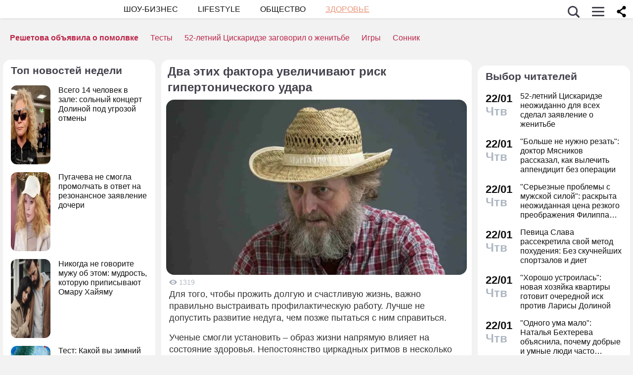

--- FILE ---
content_type: application/javascript; charset=utf-8
request_url: https://fundingchoicesmessages.google.com/f/AGSKWxWedUcnsnyna-cAnnq5j4AoOAVtNqypmYnVoF1p6J8UheG53wkXCun1e0aQKep1-IlH8K4D8H8G_qfO1_yiAbD3IripjLlzgOx-47sUwHBZ_brlbOAzGwWt2B0mX-vIOK82eBphyUz6ABaBD2jSZ-wwMSjrR8tMUAjGBtn7oW4SurTTnReI4P2oUiDi/__advertisements/.lazyload-ad./partner.ads.-ad-180x150px.auid=
body_size: -1291
content:
window['6d4ef812-694d-494a-812c-1a0267c60065'] = true;